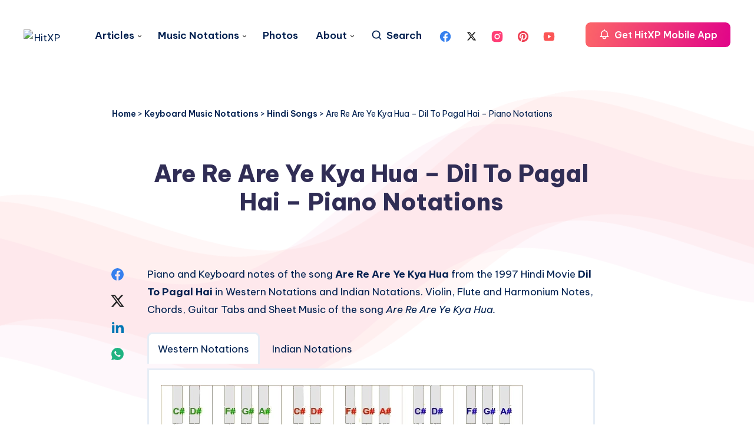

--- FILE ---
content_type: text/html; charset=utf-8
request_url: https://www.google.com/recaptcha/api2/aframe
body_size: 267
content:
<!DOCTYPE HTML><html><head><meta http-equiv="content-type" content="text/html; charset=UTF-8"></head><body><script nonce="QIY1T4wlSmNTQpyeHePGFQ">/** Anti-fraud and anti-abuse applications only. See google.com/recaptcha */ try{var clients={'sodar':'https://pagead2.googlesyndication.com/pagead/sodar?'};window.addEventListener("message",function(a){try{if(a.source===window.parent){var b=JSON.parse(a.data);var c=clients[b['id']];if(c){var d=document.createElement('img');d.src=c+b['params']+'&rc='+(localStorage.getItem("rc::a")?sessionStorage.getItem("rc::b"):"");window.document.body.appendChild(d);sessionStorage.setItem("rc::e",parseInt(sessionStorage.getItem("rc::e")||0)+1);localStorage.setItem("rc::h",'1768981705059');}}}catch(b){}});window.parent.postMessage("_grecaptcha_ready", "*");}catch(b){}</script></body></html>

--- FILE ---
content_type: application/javascript; charset=utf-8
request_url: https://fundingchoicesmessages.google.com/f/AGSKWxUKBoGy-oPauXw-Qm8xjLq2K1WsSm-gAzkvhyEvSc1eXP9R6Vh3RN-x4rUaYLuiCNzA3fWTABBPkEKPlJk0cJwEy93uEoRdbrKYfmKwnl3oSfs2hc8CeJU1B-HKSomNOgnIfztaCQ==?fccs=W251bGwsbnVsbCxudWxsLG51bGwsbnVsbCxudWxsLFsxNzY4OTgxNzA1LDU2NDAwMDAwMF0sbnVsbCxudWxsLG51bGwsW251bGwsWzcsNiw5XSxudWxsLDIsbnVsbCwiZW4iLG51bGwsbnVsbCxudWxsLG51bGwsbnVsbCwxXSwiaHR0cHM6Ly9oaXR4cC5jb20va2V5Ym9hcmQtbXVzaWMtbm90ZXMvaGluZGktc29uZ3MvYXJlLXItYXJlLXllLWt5YS1odWEtZGlsLXRvLXBhZ2FsLWhhaS1waWFuby1ub3RhdGlvbnMvIixudWxsLFtbOCwiOW9FQlItNW1xcW8iXSxbOSwiZW4tVVMiXSxbMTksIjIiXSxbMTcsIlswXSJdLFsyNCwiIl0sWzI5LCJmYWxzZSJdXV0
body_size: 210
content:
if (typeof __googlefc.fcKernelManager.run === 'function') {"use strict";this.default_ContributorServingResponseClientJs=this.default_ContributorServingResponseClientJs||{};(function(_){var window=this;
try{
var qp=function(a){this.A=_.t(a)};_.u(qp,_.J);var rp=function(a){this.A=_.t(a)};_.u(rp,_.J);rp.prototype.getWhitelistStatus=function(){return _.F(this,2)};var sp=function(a){this.A=_.t(a)};_.u(sp,_.J);var tp=_.ed(sp),up=function(a,b,c){this.B=a;this.j=_.A(b,qp,1);this.l=_.A(b,_.Pk,3);this.F=_.A(b,rp,4);a=this.B.location.hostname;this.D=_.Fg(this.j,2)&&_.O(this.j,2)!==""?_.O(this.j,2):a;a=new _.Qg(_.Qk(this.l));this.C=new _.dh(_.q.document,this.D,a);this.console=null;this.o=new _.mp(this.B,c,a)};
up.prototype.run=function(){if(_.O(this.j,3)){var a=this.C,b=_.O(this.j,3),c=_.fh(a),d=new _.Wg;b=_.hg(d,1,b);c=_.C(c,1,b);_.jh(a,c)}else _.gh(this.C,"FCNEC");_.op(this.o,_.A(this.l,_.De,1),this.l.getDefaultConsentRevocationText(),this.l.getDefaultConsentRevocationCloseText(),this.l.getDefaultConsentRevocationAttestationText(),this.D);_.pp(this.o,_.F(this.F,1),this.F.getWhitelistStatus());var e;a=(e=this.B.googlefc)==null?void 0:e.__executeManualDeployment;a!==void 0&&typeof a==="function"&&_.To(this.o.G,
"manualDeploymentApi")};var vp=function(){};vp.prototype.run=function(a,b,c){var d;return _.v(function(e){d=tp(b);(new up(a,d,c)).run();return e.return({})})};_.Tk(7,new vp);
}catch(e){_._DumpException(e)}
}).call(this,this.default_ContributorServingResponseClientJs);
// Google Inc.

//# sourceURL=/_/mss/boq-content-ads-contributor/_/js/k=boq-content-ads-contributor.ContributorServingResponseClientJs.en_US.9oEBR-5mqqo.es5.O/d=1/exm=ad_blocking_detection_executable,kernel_loader,loader_js_executable,web_iab_tcf_v2_signal_executable/ed=1/rs=AJlcJMwtVrnwsvCgvFVyuqXAo8GMo9641A/m=cookie_refresh_executable
__googlefc.fcKernelManager.run('\x5b\x5b\x5b7,\x22\x5b\x5bnull,\\\x22hitxp.com\\\x22,\\\x22AKsRol-bC6IQ-3giE4Mh9g88robkktLFo4nZZuZQFgP9gyuvFxAoA-VSn-iiisWZKHMnp63DZRyTWFBFadJTD084gpU8uskhByOMDpGQ_ZS4ELegCeoVhZ1XDTLk5YSdoyL4Hq_fIbrff8XRakNj01oT4WcHSs4SaQ\\\\u003d\\\\u003d\\\x22\x5d,null,\x5b\x5bnull,null,null,\\\x22https:\/\/fundingchoicesmessages.google.com\/f\/AGSKWxVjCw-w18EbCa2WJITR-1lyqloRqB8fKCsz4D8BFsM7lEnKDo0Ewqr9Q_vBwz3yYjxaXTF1BWZML8RJR1MKFsZXWzC4VG0MHxaBBMoG2JUf0uYg_ZYD0aJfZ-N3qs2EORRW85TxFw\\\\u003d\\\\u003d\\\x22\x5d,null,null,\x5bnull,null,null,\\\x22https:\/\/fundingchoicesmessages.google.com\/el\/AGSKWxXOFeruht2l6ut2KEofkM5rOcfxx2yq0KhRsf2flcAdThDuJlFWLLHeXbMj7f0eK3_MuRj1Rx8nMkYDXSqUTXqu-rz8eFCuYrrzddjZ_AdjLxC_8XDc9gx-Gd49qFmdxIX2oVtKSA\\\\u003d\\\\u003d\\\x22\x5d,null,\x5bnull,\x5b7,6,9\x5d,null,2,null,\\\x22en\\\x22,null,null,null,null,null,1\x5d,null,\\\x22Privacy and cookie settings\\\x22,\\\x22Close\\\x22,null,null,null,\\\x22Managed by Google. Complies with IAB TCF. CMP ID: 300\\\x22\x5d,\x5b3,1\x5d\x5d\x22\x5d\x5d,\x5bnull,null,null,\x22https:\/\/fundingchoicesmessages.google.com\/f\/AGSKWxUQCuyeVJiSzkcIAfnw9oU1WeAFPYLsKHOb7Hn3d9MwtWND0aZ8F85WymjQncSUPE0QEeskUQa62rFQSKyLKfZwrvVmcvM3Y6zWnFBF0d5vMs3WNmWxJmMHyaR3DNSTJtP2iRpEzA\\u003d\\u003d\x22\x5d\x5d');}

--- FILE ---
content_type: application/javascript; charset=utf-8
request_url: https://fundingchoicesmessages.google.com/f/AGSKWxVEYgplUduQv5z3YlpDADM1QioWXm4MKqkWq7jiURCBWFIbUtneDxWqHB9761DIsYR3zG050SsC97GBGuiFLRgtBrBOzMHOXV39FSjoq4EfuWNcbyqcItSacd18lfSKgOB65x_urvddBtrPQZe86xfkjOaB-y6734jzf2iVWS8xL2bqISNYWA46uep4/_/adimg./minify/ads-.adserver1./leftad_/pilot_ad.
body_size: -1290
content:
window['3cd688fd-6b6f-4b41-a7a5-930083bc9efe'] = true;